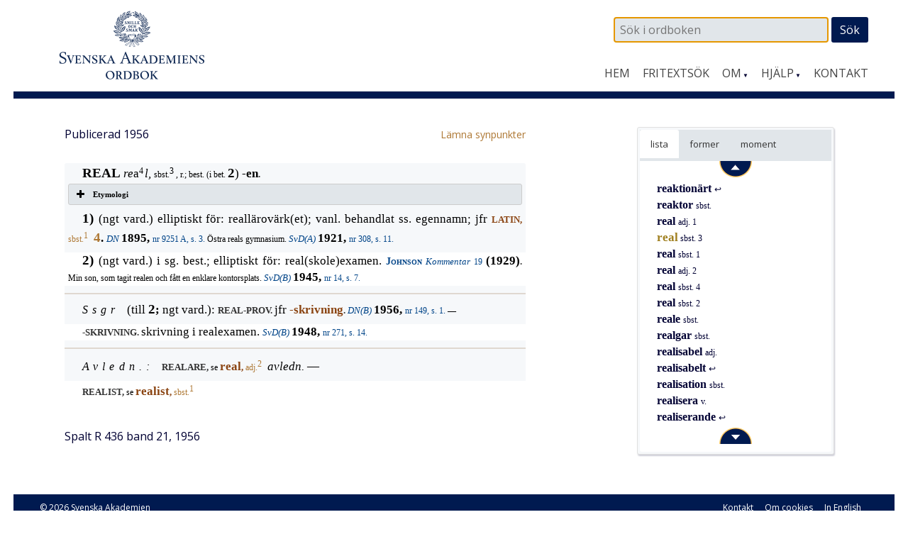

--- FILE ---
content_type: text/css
request_url: https://www.saob.se/wp-content/themes/ordbok/style.css?ver=4.9.8
body_size: 5813
content:
/*
 Theme Name:     Ordbok
 Description:    Spacious(-pro) child theme
 Author:         Erik Bäckerud
 Template:       spacious-pro
 Version:        1.0.0
*/

/* Dölj Instagram knapp på panelen. */
#secondary .sbi_follow_btn {
	display: none;
}
.home .su-spoiler {
	background: #FFF;
}
.home .su-spoiler-style-default > .su-spoiler-content {
	padding: 0px;
	line-height: 24px;
}
/* styla autocomplete-fältet under sökrutan. */
.ui-autocomplete {
    /* background: #F8F8F8; */
    background-color: rgba(255, 255, 255, 0.99);
    padding-left: 5px;
    padding-bottom:5px;
    line-height: 1.45;
    width: 140px;
    border: solid 2px #dfdfdf;
    z-index: 30;
}
.ui-autocomplete li {
    /* Litet guldkant på tillvaron. */
    /*border-bottom:solid 1px #d2bd36;*/
    border-bottom:solid 1px #dfdfdf;
    margin-right: 5px;
    cursor: pointer;
}
.ui-autocomplete li:hover {
    color: #FFFFFF;
    background: #BF8E3B;
}
/* PLats ovanför loggan */
.site-header {
    padding-top: 10px;
}
/* Mörkblå rand under guldlisten i toppen */
#main {
    border-top: solid 10px #001A50;
}
.home #main {
    border-top: none;
}
/* Upp/Ned knapparna i snabblisten */
.navi-div {
    text-align: center;
}
.navi-span {
    margin-bottom: 0px;
    width: 46px;
    height: 23px;
}
.navi-top {
    margin-bottom: 4px;
}
.navi-bottom {
    margin-top: 4px;
}
p {
   color: #000033;
}
body {
   color: #000033;
}
/* Ingen skuggkant på vanliga bilder. E.B. 151019 */
.wp-caption {
    box-shadow: 0px 1px 2px rgba(0, 0, 0, 0.4);
}
#primary .wp-caption {
    border: 2px solid #FFFFFF;
    box-shadow: none;
}
/* Dölj rubriken på alla sidor */
/*.no-sidebar-full-width */
.page .header-post-title-container {
    display: none;
}
/* mindre utrymme runt loggan */
#header-text-nav-wrap {
    padding-top: 0px;
    /* 15 px i original. */
    padding-bottom: 0px;
    margin-bottom: 5px;
}
#header-logo-image {
    padding: 0px;
}
#header-logo-image a img:hover {
    opacity:initial;
    box-shadow: none;
}
/* Mindre blankt i toppen */
body {
    padding-top: 1px;
}
@media screen and (min-width: 783px) {
    body {
        padding-top: 4px;
    }
}

/* Sökrutan */
#header-right-sidebar .seekbox {
    padding-bottom: 2px;
}
#seeker {
    width: 75%;
    height: 26px;
    background-color: #e1e6ea;
    color: #000000;
}
#seeker:focus {
      border: 1px solid #000033;

}
#seeksubmit {
    /* font-family: Georgia, Times New Roman, Times, serif; */
    color: #ffffff;
    padding-top: 4px;
    padding-bottom: 4px;
    padding-left:  12px;
    padding-right: 12px;
    height: 36px;
}
.seekbox input {
    margin-bottom: 0px;
}
/* Ändra transparens i sliderns text (0.3). */
#featured-slider .entry-description-container {
        /*background-color: rgba(0, 0, 0, 0.7);*/
          background-color: rgba(0, 0, 51, 0.5);
  
}
/* Ändra textfärg i sliderns brödtext */
#featured-slider .entry-description-container p {
        color:#ffffff;  
}
/* Ram runt författare, datum... på Nyheter */
.post .entry-meta {
    border: solid 1px rgba(102, 153, 204, 0.5);
;
}
/* Dölj spoiler i sidfoten */
.utesluten {
    display: none;
}
/* Artikelns titel. */
.uppslagsord {
    /*
    font-weight: 700;
    font-size: 19px;
    */
    color: #0F0F0F;
}
/* Länkar på inläggssidan */
.post .entry-content a {
    color: #AE7834;
}
/* Stilstorlek på rubriker. */
h1 { font-size: 32px; }
h2 { font-size: 26px;
    padding-top: 20px;
    padding-bottom: 4px;
}
h3 { font-size: 20px;
    padding-top: 20px;
    padding-bottom: 4px;
}
h4 { font-size: 18px;
    padding-top: 20px;
    padding-bottom: 4px;
}
/* Rubriken på widgets i högerspalten */
#secondary h3.widget-title {
    padding-top: 0px;
    padding-bottom: 5px;
}
@media screen and (min-width: 768px) {
    /* Positionera huvudmenyn vertikalt */
    .main-navigation {
	margin-top: 10px;
    }
    #header-logo-image {
	margin-bottom: 5px;
    }
    /* Mer plats för fotmenyn */
    .menu-fotmeny-container {
	margin-right: 10px;
    }
}
/* Enejbla skrollbarar på su-columnerna (min-width 769?). */
@media screen and (min-width: 68px) {
    .su-tabs-pane {
        height: 410px;
    }
    .skroll {
        overflow: auto;
        /* -webkit-overflow-scrolling: touch; */
    }
    .noskroll {
	white-space: nowrap;
	overflow: hidden;
    }
}
@media screen and (min-width: 768px) {
    /* Smalna av högerpanel på artikelsidan */
    .widget .su-tabs {
	/* max-width: 220px; */
	max-width: 270px;
	margin-left: auto;
	margin-right: auto;
    }
    /* Smalare spalt för artikeltext */
    #post-10 .entry-content {
	/* max-width: 500px; */
	max-width: 650px;
	margin-left: auto;
	margin-right: auto;
    }
}
/* Samma sak, fast för Chrome som uppför sig annorlunda! */
@media screen and (-webkit-min-device-pixel-ratio:0) and (min-width: 68px) { 
    .su-tabs-pane {
        height: 410px;
    }
}

/* Styla fritextsökning */
.dataTables_wrapper label select  {
    color: #003;
    background: #e1e6ea;
}
#konk {
    width: 270px;
    margin-right: 4px;
    margin-bottom: 0;
    padding-top: 5px;
    padding-bottom: 5px;
/*    border: 1px solid #000033; */
    background-color: #e1e6ea;
    color: #000033;
    height: 26px;
}
#konk:focus {
    border: 1px solid #000044;
}
.friform button {
    /* font-family: Georgia, Times New Roman, Times;*/
color: #ffffff;
    margin-bottom: 0;
    padding: 9px 14px;
}
.friform {
    margin-top: 10px;
}
.flerval {
    background-color: #e1e6ea;
    min-width: 35px;
    color: #000033;
    height: 34px;
    width: 50px;
}
.friknapp {
    display: inline;
    clear: none;
}
.seekword {
    display: inline;
    clear: none;
    margin-left: 20px;
}
@media screen and (max-width: 767px) {
    #konk {
    	width: 58%;
    }
    .seekword {
	display: block;
	margin-top: 20px;
	margin-left: 0px;
    }
}

/* Fixa displayen av fritext resultaten */
#fritekst-1 .column-1 {
  white-space: normal;
/*  font-family: "Courier New",Courier,monospace; */
  font-size: 90%;
  font-weight: normal;
  border: 0px none;
  color: #000;
  line-height: 1.6em;
  padding: 0px 1px; 
}
#fritekst-1 .even .column-1 {
/*  background: #eee; */
	/*background: #fbfaec;*/
        background: #fff;
}
#fritekst-1 .odd .column-1 {
/*  background: #ddd; */
	/*background: #efe3a0;*/
         background: rgba(102, 153, 204, 0.2);
         color: #fff;
}
#fritekst-1 .odd .column-2 {
	background: rgba(102, 153, 204, 0.2);
        /*background: #fbfaec;*/

}
#fritekst-1 .even .column-3 {
	background: #fff;
}
#fritekst-1 .odd .column-3 {
	background: rgba(102, 153, 204, 0.2);

}
#fritekst-1 .column-2 {
  white-space: normal;
  font-family: "Courier New",Courier,monospace;
  font-size: 100%;
  font-weight: normal;
  border: 0px none;
  line-height: 1.6em;
  padding: 0px 1px;
  text-align: center;
}
#fritekst-1 .column-3 {
  white-space: normal;
/*  font-family: "Courier New",Courier,monospace; */
  font-size: 90%;
  font-weight: normal;
  border: 0px none;
  color: #fff;
  line-height: 1.6em;
  padding: 0px 1px; 
}
#fritekst-1 .row-1 {
    display: none;
}
#fritekst-1_length {
    margin-bottom: 10px;
}
#fritekst-1 .dataTables_empty {
    display: none;
}

#mobil-1 table {
    margin-bottom: 0px;
}
#mobil-1 .column-1 {
  white-space: normal;
  font-family: "Courier New",Courier,monospace;
  font-size: 90%;
  font-weight: normal;
  border: 0px none;
  color: #000;
  line-height: 1.5em;
  padding: 0px 1px; 
}
#mobil-1 .row-1 {
    display: none;
}
#mobil-1 .dataTables_empty {
    display: none;
}
/* Förkortningar och källor. */
#eksempel td, #eksempel th {
    border: 0px none;
    padding-right: 0px;
}
#eksempel tfoot {
    display: none;
}
#eksempel .odd td {
    /* background: rgba(102, 153, 204, 0.2); */
    background: #e0ebf5;
}
table#eksempel {
    margin-bottom: 0px;
    clear: both;
    float: none;
}
#eksempel_processing {
    float: none;
/*    clear: both; */
}
#eksempel_wrapper {
    font-size: 15px;
}
#eksempel .col-1 div {
    word-wrap: break-word;
    word-break: break-all;
}
#eksempel td div {
    height: 41px;
    max-height: 41px;
    overflow: auto;
    word-wrap: break-word;
    word-break: normal;
    min-width: 140px;
}
.abbr {
    color: #006699;
}
@media screen and (max-width: 450px) {
	#eksempel_filter input {
	    width: 110px;
	}
	#eksempel td  div {
	    min-width: 100px;
	}
}
@media screen and (max-width: 640px) {
    .post-1103 p {
	font-size: 15px;
    }
}
/* Info boxar? */
.alert {
    border-radius:3px;
    -moz-border-radius:3px;
    -webkit-border-radius:3px;
    background-color: #e1e6ea;
    color:#000033;
    width: 85%;
    padding: 10px 15px;
    margin-bottom: 25px;
/*
    box-shadow: 5px 5px 10px rgba(0,0,51,0.5);
    border: solid 1px rgba(102,153,204,0.2);
*/
}
/* Gör su-spoiler litet smalare...  */
.rawcontent .su-spoiler-title {
    padding-top: 4px;
    padding-bottom: 4px;
}
.rawcontent .su-spoiler-icon {
    top: 4px;
}
.rawcontent div.su-accordion {
    margin-top: 2px;
    margin-bottom: 8px;
}
#primary .titlez {
    line-height: 1.2em;
}
/* Tabbarna i högra panelen */
.su-tabs-nav {
padding: 0px;
/*      background-color: rgba(102,153,204,0.2); */
    background-color: #e1e6ea;
}
/* Tool tips */
.su-tabs-nav span span {
    padding: 0;
    min-height: 0;
    margin-right: 0px;
}
#secondary .widget a {
    color: #AE7834;
    color: rgb(174,120,52);
}
#secondary .widget ul li {
    border-bottom: 1px solid rgba(102,153,204,0.2);
}
#text-18 .textwidget {
    line-height: 1.5; /* kontakt-texten */
}
#secondary .su-tabs a {
    color: #000033;
}
#secondary .widget p {
    margin-bottom: 10px;
}
.home .entry-content h2 {
    padding-top: 0px;
}
/* Gör bakgrunden på hela sidan vit. */
body {
     background-color: #FFFFFF;
}
/* Dölj slider på sidan Nyheter. */
.blog #featured-slider {
    display: none;
}
/* Ikoner över puffar. */
.eb-one-third {
    padding-top: 0px;
}
.service-image img.attachment-featured {
    margin-bottom: 0px;
    margin-top: 0px;
}
.eb-one-third p,
.eb-one-third .widget-title,
.eb-one-third .service-image,
.eb-one-third .more-link-wrap,
.lenk .more-link-wrap {
        text-align: left;
}
.osalink {
    color: #AE7834;
}
/* Avståndet mellan text och länk i puffarna */
.eb-one-third p {
    margin-bottom: 5px;
}
.eb-one-third h3.widget-title {
    padding-top: 2px;
    padding-bottom: 10px;
    font-size: 25px;
    font-weight: bold;
}
/* Länkfärg i puffar */
.equus a {
    color: #AE7834;
}
.equus ul {
    list-style: inside;
    line-height: 24px;
    margin-bottom: 6px;
}
/* Dagens ord */
.dagens {
	border: solid 3px #e1e6ea;
	padding-bottom: 10%;
}
@media screen and (min-width: 769px) {
	.dagens {
		padding-bottom: 60%;
	}
}
.dagens p a {
    font-size: 140%;
    color: #AE7834;
}
.widget .call-to-action-button {
    color: #FFF;
    float: left;
    clear: left;
    margin-top: 40px;
    font-size: 16px;
    line-height: 1.5;
    font-family: "Open Sans";
}
.sekundar .su-column {
    /* margin-bottom: 60px !important; */
}
@media screen and (min-width: 769px) {
    .equus .call-to-action-button {
	padding-left: 20px;
	padding-right: 20px;
/*	position: absolute; */
	bottom: 0;
    }
/*
    .equus {
	height: 200px;
	position: relative;
    }
*/
}
.tg-one-half a {
    color: #AE7834;
}
/* insta widgeten */
.su-column-size-1-3 h3.widget-title {
    padding-top: 0px;
}
@media screen and (min-width: 768px) {
    .su-column-size-1-3 .eb-one-third {
	padding-left: 20px;
	padding-right: 20px;
    }
}
#sb_instagram #sbi_load .sbi_follow_btn {
    float:left;
}
#sb_instagram #sbi_load .sbi_follow_btn a {
    font-size: 16px;
}
#sb_instagram {
    margin-left: 0px;
    margin-right: unset;
}
@media screen and (max-width: 767px) {
    .sekundar .su-column {
	padding-top: 40px !important;
    }
    #sb_instagram {
/*	height: 101% !important; */
	width: 90% !important;
	margin-left: auto;
	margin-right: auto;
    }
    #sb_instagram #sbi_load .sbi_follow_btn {
	/* width: 91% */
    }
}
/* Fixa texten i slider som rinner utanför */
#featured-slider .entry-container .entry-content {
	display: none;
}
#featured-slider .entry-container {
	/**** Fixa obs ****/
/*    left: 2%; */
	top: auto;
	-ms-transform: initial;
	-webkit-transform: initial;
	transform: initial;
	position: absolute;
	bottom: 6%;
	max-width: 90%;
}
#featured-slider .entry-description-container {
	padding: 8px 15px 0px 15px;
}
#featured-slider .entry-title span {
   font-size: 20px;
}
@media screen and (max-width: 767px) {
	#featured-slider .entry-title span {
   		font-size: 16px;
		margin-bottom: 10px;
	}
	#featured-slider .entry-container {
		bottom: 10%;
	}
}
@media screen and (max-width: 500px) {
	#featured-slider .entry-title span {
   		font-size: 12px;
	}
}
/*
@media screen and (max-width: 1078px) {
        #featured-slider .entry-container {
                max-width: 60%;
        }
}
@media screen and (max-width: 950px) {
        #featured-slider .entry-container { max-width: 70%; }
        #featured-slider .entry-description-container {
	    padding: 5px 10px; 
	    padding: 0.5rem 1rem;
	}
        #featured-slider .slider-title-head { margin-bottom: 0; }
        #featured-slider .entry-title span {
	    font-size: 18px;
	    color:#ffffff;
	    line-height: 1.4;
	}
        #featured-slider .entry-content p { 
	    font-size: 14px; text-color:#ffffff;
	    line-height: 1.4; 
	}
        #featured-slider .slider-read-more-button { 
	    font-size: 14px; padding: 5px 10px; padding: 0.5rem 1rem;
	}
}
@media screen and (max-width: 690px) {
        #featured-slider .entry-description-container {
	    padding: 3px 6px;
	    padding: 0.3rem 0.6rem;
	}
        #featured-slider .entry-title span { font-size: 14px; }
        #featured-slider .entry-content p { font-size: 10px;  }
        #featured-slider .slider-read-more-button { 
	    margin-top: 5px;
	    font-size: 10px;
	    padding: 3px 6px;
	    padding: 0.3rem 0.6rem;
	}
}
@media screen and (max-width: 500px) {
        #featured-slider .entry-content,
	#featured-slider .slider-read-more-button {
	    display: none;
	}
        #featured-slider .entry-container {
                max-width: 80%;
        }
}
*/
/* Dölj knappen inuti sliders helt. */
#featured-slider .slider-read-more-button {
    display: none;
}
/* Back-to-top knappen. */
a#scroll-up {
    border: solid 1px #F0F0F0;
}
/* Ram kring kontaktformulär */
div.wpcf7 {
    margin: 1px;
    padding: 10px;
    border: solid 2px #e0e0e0;
    border-radius:3px;
}
.wpcf7-captchac {
    border: solid 1px rgba(102,153,204,0.99);
    border-radius:3px;
    -moz-border-radius:3px;
    -webkit-border-radius:3px;
}
.wpcf7 input,
.wpcf7 textarea {
/*    background-color: rgba(102,153,204,0.2); */
    background-color: #e1e6ea;
    border: solid 1px #000033;
}
.wpcf7 input:focus,
.wpcf7 textarea:focus {
    border: solid 1px #000000;
}
.wpcf7 input[type="text"],
.wpcf7 input[type="email"],
.wpcf7 input[type="password"],
.wpcf7 textarea {
    margin-bottom: 0px;
}
/* bredd på högerspalten */
@media screen and (min-width: 768px) {
    #secondary {
	width: 29%;
    }
    #secondary figure {
	margin-left: -12px;
    }
    .page-id-10 #secondary {
	/* högerpanelen på artikelsidan, måste ha mer plats. */
	width: 32%;
    }
    .tg-one-half-last .widget {
	width: 80%;
    }
}
.widget .wp-caption-text {
    font-size: 13px;
    text-align: left;
}
#primary .wp-caption-text {
    font-size: 14px;
    text-align: left;
}
.luft {
    margin-top: 10px;
}
#header-meta {
    border: none;
}
#header-meta .small-menu a {
/*    color: rgba(102,153,204,0.9); */
    color: #001A50;
}
/* Ordbokens hus Dalbyvägen. */
.villa {
    padding-top: 18px;
    width: 90%;
    height: 90%;
}
@media screen and (min-width: 769px) {
    .villa {
	width: 90%;
	height: 90%;
    }
}
.huset {
    width: 75%;
    height: 75%;
    margin-left: auto;
    margin-right: auto;
    padding-top: 18px;
}
/* Texten om ordbokens hus */
.tg-one-half .widget-title {
    text-align: left;
    font-size: 25px;
    font-weight: 700;
}
.tg-one-half-last p {
    text-align: left;
}
/* Nedre widgetraden. */
.eb_bottom .widget-title {
    font-size: 25px;
    font-weight: 700;
}
/* Länkar (ordklass) på svarssidan. */
.caset {
    font-size: 14px;
    font-weight: normal;
    color: #000033;
}
.casez {
    font-family: Georgia,Times,serif;
    font-size: 12px;
    font-weight: normal;
    color: #000033;
    line-height: 10px;
}
/* Helt nya puffar, framsida*/
#sekundar {
    margin-bottom: 50px;
}
#sekundar .widget-title {
    font-size: 22px;
    font-weight: 400;
    padding-bottom: 10px;
}
#sekundar .widget a {
    color: #AE7834;
    color: rgb(174,120,52);
}
#sekundar .widget p {
    margin-bottom: 0px;
}
#sekundar .widget ul li {
    line-height: 1.5;
    /* border-bottom: 1px solid #EAEAEA; */
    border-bottom: 1px solid rgba(102, 153, 204, 0.2);
    padding: 5px 0px;
}
#sekundar .widget {
    padding-bottom: 15px;
}
.amr-widget-area .textwidget p {
    margin-bottom: 5px;
}
.amr-widget-area h3.widget-title {
    font-size: 22px;
}
.amr-widget-area ul {
    line-height: 24px;
}
.amr-widget-area .widget a {
    color: #AE7834;
    color: rgb(174,120,52);
}
.amr-widget-area .widget {
    margin-bottom: 30px;
}
.amr-widget-area .widget ul li {
    line-height: 1.5;
    /* border-bottom: 1px solid #EAEAEA; */
    border-bottom: 1px solid rgba(102, 153, 204, 0.2);
    padding: 5px 0px;
}
/* tre-delad widget-area */
.amr_widget h3 {
    font-size: 24px;
}
.amr_widget ul {
    line-height: 24px;
}
.amr_widget a {
    color: #AE7834;
    color: rgb(174,120,52);
}
.amr_widget ul li {
    line-height: 1.5;
    /* border-bottom: 1px solid #EAEAEA; */
    border-bottom: 1px solid rgba(102, 153, 204, 0.2);
    padding: 5px 0px;
}
/* Bild i högersidan */
.sidobild {
    padding: 10px;
    text-align: center;
    margin-left: auto;
    margin-right: auto;
}
.cred {
    text-align: left;
    font-size: 12px;
    color: #808090;
    /* padding-left: 20px; */
}
.tg-one-half {
    padding-bottom: 20px;
}
.inramad {
    border: solid 1px #303030;
}
/* Skärmklipp i manualdelen */
.klipp {
    padding: 4px;
    border: solid 1px #e0e0e0;
}
/* Spärrad kursiv i manualdelen */
.stretch {
    font-style: italic;
    letter-spacing: 0.3em;
}
/* Upphöjd siffra i manualdelen. */
.kupp {
    font-family: "Times New Roman", Times, serif;
/*    font-family: Georgia, serif;	*/
/*    letter-spacing: 0.05em;		*/
    vertical-align: super;
}
/* Kolumner i förkortningslistan. */
.abbrev {
    font-size: 14px;
}
.fkol1 {
    font-weight: 600;
}
.fkol2 {
}
/* Dölj scrollisten i printläge! */
@media print and (min-width: 767px) {
	.page-template-contact .textwidget {
		display: none;
	}
}
/* Lästips */
.laestips tbody td {
	border: none !important;
}
.laestips .odd td {
    background-color: #F0F0F8 !important;
}
/**************************************/
/*                                    */
/* Article styling                    */
/*                                    */
/**************************************/
.post-10 .entry-content td {
    padding-top: 0px;
}
/* Hindra att WP:s automatiska radbrytningar ändrar formateringen. */
.rawcontent div br {
    display: none;
}
.aktiv {
  color:#3f0f0f;
  font-size: 100%;
  font-weight: normal;
}
.passiv {
  color:#A0A0A0;
  font-size: 100%;
  font-weight: normal;
}
.pilar {
  width: 98%;
}
.smal {
  font-weight: normal;
}
@media screen and (max-width: 767px) {
  .smal {
    display: none;
  }
}
.monoz {
  white-space: pre;
  font-family: "Courier New",Courier,monospace;
  font-size: 90%;
  font-weight: normal;
}
.fatz {
  white-space: pre;
  font-family: "Courier New",Courier,monospace;
  font-size: 90%;
  font-weight: bold;
  background: #eee;
  background-color: #eee;
}
.menyz {
  font-size: 90%;
  color:#3f0f0f;
  background-color: #dfdfdf;
  font-weight:bold;
}
.dotz {
  font-size: 1.0em;
  font-weight: bold;
  font-style: normal;
  color:#556;
  padding: 0px;
}
.zelection {
  text-decoration: none;
  /* color:#804020; */
  color:#A08020;
  padding: 0px;
  font-family: Georgia,Times,serif;
  font-size: 130%;
  font-weight: bold;
  line-height: 1.4em;
}
.titlez {
  font-family: Georgia,Times,serif;
  font-size: 120%;
  font-style: normal;
  font-weight: bold;
  text-align: left;
  line-height: 1.5em;
}
.rawcontent {
/*    background-color: #F4F8FC; */
    background-color: #F6F8FA;
    border-radius: 3px;
    font-style: normal;
    font-family: Georgia, serif;
    color: #000000;
    font-size: 0.75em;
    line-height: 1.9em;
    text-align:justify;
}
.rawcontent .SparradKursiv {
    font-size: 1.3em;
    font-weight: normal;
    font-style: italic;
    letter-spacing: 0.4em;
}

.rawcontent .SparradAntikva {
    font-size: 1.2em;
    font-weight: normal;
    font-style: normal;
    letter-spacing: 0.3em;
}

.rawcontent .StorRubrik {
    font-size: 1.6em;
    font-weight: bold;
    font-style: normal;
}
.rawcontent H1.StorRubrik {
    display: inline;
    font-family: Georgia,Times,serif;
}

.rawcontent .StorKursiv {
    font-size: 1.4em;
    font-weight: normal;
    font-style: italic;
}

.rawcontent .StorGrekiska {
    font-size: 1.5em;
    font-weight: normal;
    font-style: italic;
    color: #663300;
    font-family: "Times New Roman", Times, serif;
}
.rawcontent .StorAntikva {
    font-size: 1.4em;
    font-weight: normal;
    font-style: normal;
}

.rawcontent .LitenRubrik {
    font-size: 1.1em;
    font-weight: bold;
    font-style: normal;
    color: #333333;
}
.rawcontent H1.LitenRubrik {
    display: inline;
    font-family: Georgia,Times,serif;
}

.rawcontent .LitenKursiv {
    font-size: 1.1em;
    font-weight: normal;
    font-style: italic;
}

.rawcontent .LitenGrekiska {
    font-size: 1.3em;
    font-weight: normal;
    font-style: italic;
/*    color: #AA1122; */
    color: #663300;
/* I Times New roman blir Phi rätt, men theta måste fortfarande
   ersättas med U+03D1 (Theta symbol). */
    font-family: "Times New Roman", Times, serif;
    letter-spacing: 0.05em;
}
.rawcontent .LitenAntikva {
    font-size: 1.0em;
    font-weight: normal;
    font-style: normal;
}

.rawcontent .Formstil {
    font-size: 1.4em;
    font-weight: bold;
    font-style: normal;
    color: #000000;
}
.rawcontent .Forfattarstil {
    font-size: 1.2em;
    font-weight: bold;
    font-style: normal;
    font-variant: small-caps;
    color: #000020;
}
.slink {
   color: #004488 !important;
}
.rawcontent a:hover {
   text-decoration: underline;
   text-decoration-color: #004488;
}
.slink .LitenAntikva {
    /* color: #204060; */
	color: #004488;
    font-weight: 500;
}
.slink .LitenKursiv {
    color: #004488;
    font-weight: 500;
}
.rawcontent .slink .Forfattarstil {
    color: #004488;
}
.rawcontent .formparentes {
        font-size: 1.3em;
    font-weight: bold;
    font-style: normal;
}

.rawcontent .indent {
        padding-left: 20px;
}

.rawcontent .upphojd {
    font-size: 1.0em;
    font-weight: normal;
    vertical-align: super;
    font-style: normal;
    letter-spacing: 0.2em;
    font-family:'Bookman Old Style',Bookman,'URW Bookman L','Palatino Linotype',serif;
}

.rawcontent .nedsankt {
    font-size: 1.0em;
    font-weight: normal;
    vertical-align: sub;
    font-style: normal;
    letter-spacing: 0.2em;
/*
    font-family: "Times New Roman",Times,serif;
 */
}

/*
 * I webbpresentationen används speciell stil för etymologiparenteser.
 * Annars står de normalt i stor antikva.
 * E.B. 2013-09-05
 */
.rawcontent .etymologi {
    font-size: 1.5em;
    font-weight: bold;
    color: #4020A0;
}

.rawcontent .jamn {
    margin-top: 8px;
}
.rawcontent .udda {
    background-color: #FFFFFF;
    margin-top: 8px;
}
.rawcontent > div {
    padding-left: 5px;
    padding-right: 5px;
}
.rawcontent .overbar {
    border-top: solid 2px #DFD8D0;
    margin-top: 10px;
    padding-top: 10px;
}

.lmt {
    color: rgb(17, 17, 17);
    font-family: Georgia, serif;
    font-size: 1.5em;
    font-weight: normal;
    font-style: normal;
}
/* Bild i Instagram Widget */
.instagram-size-small img {
	width: 80%;
	height: 80%;
}
@media screen and (max-width: 767px) {
	.instagram-size-small img {
		margin-left: 10%;
		margin-right: 10%;
	}
}

.ui-helper-hidden-accessible { visibility: hidden; }
